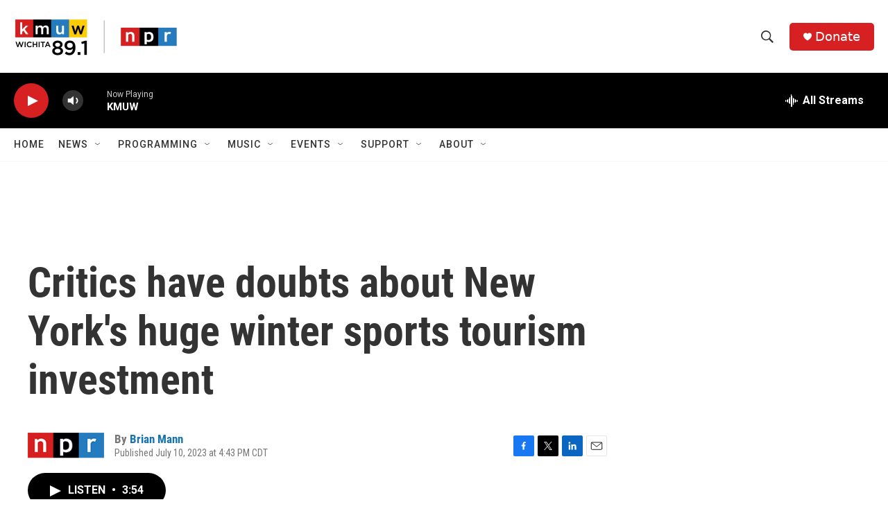

--- FILE ---
content_type: text/html; charset=utf-8
request_url: https://www.google.com/recaptcha/api2/aframe
body_size: 267
content:
<!DOCTYPE HTML><html><head><meta http-equiv="content-type" content="text/html; charset=UTF-8"></head><body><script nonce="8SB_vokubIY76z8L-3-FOg">/** Anti-fraud and anti-abuse applications only. See google.com/recaptcha */ try{var clients={'sodar':'https://pagead2.googlesyndication.com/pagead/sodar?'};window.addEventListener("message",function(a){try{if(a.source===window.parent){var b=JSON.parse(a.data);var c=clients[b['id']];if(c){var d=document.createElement('img');d.src=c+b['params']+'&rc='+(localStorage.getItem("rc::a")?sessionStorage.getItem("rc::b"):"");window.document.body.appendChild(d);sessionStorage.setItem("rc::e",parseInt(sessionStorage.getItem("rc::e")||0)+1);localStorage.setItem("rc::h",'1768833561040');}}}catch(b){}});window.parent.postMessage("_grecaptcha_ready", "*");}catch(b){}</script></body></html>